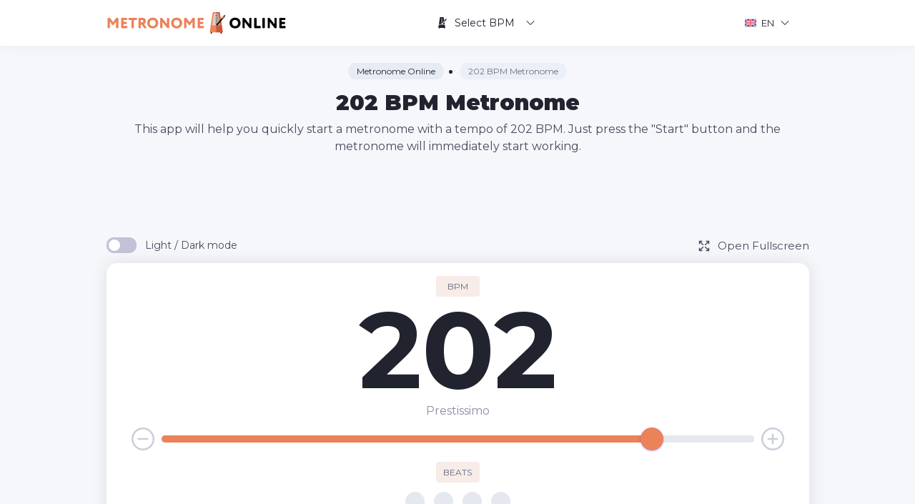

--- FILE ---
content_type: text/html; charset=UTF-8
request_url: https://metronome-online.com/202-bpm
body_size: 8933
content:
<!DOCTYPE html>
<html  lang="en" prefix="og: http://ogp.me/ns#">
	<head>
		<meta http-equiv="Content-Type" content="text/html; charset=utf-8">
		<meta http-equiv="X-UA-Compatible" content="IE=edge">

		<meta name="viewport" content="width=device-width, initial-scale=1, maximum-scale=1">

		<meta name="format-detection" content="telephone=no">
		<meta name="SKYPE_TOOLBAR" content ="SKYPE_TOOLBAR_PARSER_COMPATIBLE">

        <title>202 BPM Metronome - Online and Free</title>
        <meta name="description" content="Start 202 BPM metronome in one click! This online metronome is already tuned to a tempo of 202 BPM (beats per minute) and has many useful settings.">
        <meta name="keywords" content="202 BPM, metronome, online, beat, music, rhythm, tempo, sound, tool, timer, minute, second, free">

        <link rel="shortcut icon" href="https://metronome-online.com/assets/images/favicon.png" type="image/png">

		<link rel="preconnect" href="https://fonts.googleapis.com">
		<link rel="preconnect" href="https://fonts.gstatic.com" crossorigin>
		<link href="https://fonts.googleapis.com/css2?family=Montserrat:ital,wght@0,400;0,700;0,900;1,400;1,700&display=swap" rel="stylesheet">

		<link rel="stylesheet" href="/assets/css/ion.rangeSlider.min.css">
		<link rel="stylesheet" href="/assets/css/styles.min.css?v8">

		<link rel="stylesheet" href="/assets/css/response_1199.min.css" media="(max-width: 1199px)">
		<link rel="stylesheet" href="/assets/css/response_1024.min.css" media="(max-width: 1024px)">
		<link rel="stylesheet" href="/assets/css/response_767.min.css" media="(max-width: 767px)">
		<link rel="stylesheet" href="/assets/css/response_479.min.css" media="(max-width: 479px)">


        <meta property="og:title" content="202 BPM Metronome - Online and Free">
        <meta property="og:description" content="Start 202 BPM metronome in one click! This online metronome is already tuned to a tempo of 202 BPM (beats per minute) and has many useful settings.">
        <meta property="og:locale" content="en">
        <meta property="og:type" content="website">
        <meta property="og:url" content="https://metronome-online.com">
        <meta property="og:site_name" content="202 BPM Metronome - Online and Free">
        <meta property="og:width" content="1024">
        <meta property="og:height" content="1024">
        <meta property="og:image" content="https://metronome-online.com/assets/images/metronome-online.png">
        <meta name="twitter:card" content="summary" />
        <meta name="twitter:title" content="202 BPM Metronome - Online and Free" />
        <meta name="twitter:description" content="Start 202 BPM metronome in one click! This online metronome is already tuned to a tempo of 202 BPM (beats per minute) and has many useful settings." />
        <meta name="twitter:image" content="https://metronome-online.com/assets/images/metronome-online.png">

        <meta name="csrf-token" content="kDpLkNQElUvZzCuKFCxU8tU1Zi5AN67rqQUJakGt">
        
        <link rel="apple-touch-icon" sizes="180x180" href="/apple-touch-icon.png">
        <link rel="icon" type="image/png" sizes="32x32" href="/favicon-32x32.png">
        <link rel="icon" type="image/png" sizes="16x16" href="/favicon-16x16.png">
        <link rel="manifest" href="/site.webmanifest">
        <link rel="mask-icon" href="/safari-pinned-tab.svg" color="#eb825a">
        <meta name="msapplication-TileColor" content="#ffffff">
        <meta name="theme-color" content="#ffffff">
        
        <script async src="https://pagead2.googlesyndication.com/pagead/js/adsbygoogle.js?client=ca-pub-1851068468056357"     crossorigin="anonymous"></script>
     
        <script async src="https://www.googletagmanager.com/gtag/js?id=G-4Z6FEHJ5L4"></script>
        <script>
          window.dataLayer = window.dataLayer || [];
          function gtag(){dataLayer.push(arguments);}
          gtag('js', new Date());
        
          gtag('config', 'G-4Z6FEHJ5L4');
        </script>

        <script type="application/ld+json">
{
    "@context": "http://schema.org",
    "@type": "Product",
    "brand": "https://metronome-online.com",
    "name": "202 BPM Metronome - Online and Free",
    "description": "Start 202 BPM metronome in one click! This online metronome is already tuned to a tempo of 202 BPM (beats per minute) and has many useful settings.",
    "category": "Productivity",
    "image": "https://metronome-online.com/assets/images/metronome-online.png",
    "aggregateRating": {
        "@type": "AggregateRating",
        "worstRating": "1",
        "bestRating": "5"
                    ,"ratingValue": "5.0",
        "ratingCount": "1"
                }
    }
</script>
	</head>

    <body>
		<div class="wrap">
			<div class="main">
				<header>
					<div class="cont flex">
						<div class="logo">
							<a href="/">
								<svg width="252" height="30"><use xlink:href="/assets/images/sprite.svg#logo" alt="202 BPM Metronome - Online and Free"></use></svg>
							</a>
						</div>

						<div class="wrap_block flex">
							<nav class="main_menu flex">
								<div class="item">
									<a href="javascript:void(0)" class="sub_link">
										<svg width="14" height="16" class="icon"><use xlink:href="/assets/images/sprite.svg#metronome"></use></svg>
										Select BPM
										<svg width="12" height="12" class="down_arrow"><use xlink:href="/assets/images/sprite.svg#down-arrow"></use></svg>
									</a>

									<div class="dropdown sub_menu">
										<ul>
                                            											<li><a class="links__link" href="/1-bpm">1 BPM</a></li>
                                            											<li><a class="links__link" href="/2-bpm">2 BPM</a></li>
                                            											<li><a class="links__link" href="/3-bpm">3 BPM</a></li>
                                            											<li><a class="links__link" href="/4-bpm">4 BPM</a></li>
                                            											<li><a class="links__link" href="/5-bpm">5 BPM</a></li>
                                            											<li><a class="links__link" href="/6-bpm">6 BPM</a></li>
                                            											<li><a class="links__link" href="/7-bpm">7 BPM</a></li>
                                            											<li><a class="links__link" href="/8-bpm">8 BPM</a></li>
                                            											<li><a class="links__link" href="/9-bpm">9 BPM</a></li>
                                            											<li><a class="links__link" href="/10-bpm">10 BPM</a></li>
                                            											<li><a class="links__link" href="/11-bpm">11 BPM</a></li>
                                            											<li><a class="links__link" href="/12-bpm">12 BPM</a></li>
                                            											<li><a class="links__link" href="/13-bpm">13 BPM</a></li>
                                            											<li><a class="links__link" href="/14-bpm">14 BPM</a></li>
                                            											<li><a class="links__link" href="/15-bpm">15 BPM</a></li>
                                            											<li><a class="links__link" href="/16-bpm">16 BPM</a></li>
                                            											<li><a class="links__link" href="/17-bpm">17 BPM</a></li>
                                            											<li><a class="links__link" href="/18-bpm">18 BPM</a></li>
                                            											<li><a class="links__link" href="/19-bpm">19 BPM</a></li>
                                            											<li><a class="links__link" href="/20-bpm">20 BPM</a></li>
                                            											<li><a class="links__link" href="/21-bpm">21 BPM</a></li>
                                            											<li><a class="links__link" href="/22-bpm">22 BPM</a></li>
                                            											<li><a class="links__link" href="/23-bpm">23 BPM</a></li>
                                            											<li><a class="links__link" href="/24-bpm">24 BPM</a></li>
                                            											<li><a class="links__link" href="/25-bpm">25 BPM</a></li>
                                            											<li><a class="links__link" href="/26-bpm">26 BPM</a></li>
                                            											<li><a class="links__link" href="/27-bpm">27 BPM</a></li>
                                            											<li><a class="links__link" href="/28-bpm">28 BPM</a></li>
                                            											<li><a class="links__link" href="/29-bpm">29 BPM</a></li>
                                            											<li><a class="links__link" href="/30-bpm">30 BPM</a></li>
                                            											<li><a class="links__link" href="/31-bpm">31 BPM</a></li>
                                            											<li><a class="links__link" href="/32-bpm">32 BPM</a></li>
                                            											<li><a class="links__link" href="/33-bpm">33 BPM</a></li>
                                            											<li><a class="links__link" href="/34-bpm">34 BPM</a></li>
                                            											<li><a class="links__link" href="/35-bpm">35 BPM</a></li>
                                            											<li><a class="links__link" href="/36-bpm">36 BPM</a></li>
                                            											<li><a class="links__link" href="/37-bpm">37 BPM</a></li>
                                            											<li><a class="links__link" href="/38-bpm">38 BPM</a></li>
                                            											<li><a class="links__link" href="/39-bpm">39 BPM</a></li>
                                            											<li><a class="links__link" href="/40-bpm">40 BPM</a></li>
                                            											<li><a class="links__link" href="/41-bpm">41 BPM</a></li>
                                            											<li><a class="links__link" href="/42-bpm">42 BPM</a></li>
                                            											<li><a class="links__link" href="/43-bpm">43 BPM</a></li>
                                            											<li><a class="links__link" href="/44-bpm">44 BPM</a></li>
                                            											<li><a class="links__link" href="/45-bpm">45 BPM</a></li>
                                            											<li><a class="links__link" href="/46-bpm">46 BPM</a></li>
                                            											<li><a class="links__link" href="/47-bpm">47 BPM</a></li>
                                            											<li><a class="links__link" href="/48-bpm">48 BPM</a></li>
                                            											<li><a class="links__link" href="/49-bpm">49 BPM</a></li>
                                            											<li><a class="links__link" href="/50-bpm">50 BPM</a></li>
                                            											<li><a class="links__link" href="/51-bpm">51 BPM</a></li>
                                            											<li><a class="links__link" href="/52-bpm">52 BPM</a></li>
                                            											<li><a class="links__link" href="/53-bpm">53 BPM</a></li>
                                            											<li><a class="links__link" href="/54-bpm">54 BPM</a></li>
                                            											<li><a class="links__link" href="/55-bpm">55 BPM</a></li>
                                            											<li><a class="links__link" href="/56-bpm">56 BPM</a></li>
                                            											<li><a class="links__link" href="/57-bpm">57 BPM</a></li>
                                            											<li><a class="links__link" href="/58-bpm">58 BPM</a></li>
                                            											<li><a class="links__link" href="/59-bpm">59 BPM</a></li>
                                            											<li><a class="links__link" href="/60-bpm">60 BPM</a></li>
                                            											<li><a class="links__link" href="/61-bpm">61 BPM</a></li>
                                            											<li><a class="links__link" href="/62-bpm">62 BPM</a></li>
                                            											<li><a class="links__link" href="/63-bpm">63 BPM</a></li>
                                            											<li><a class="links__link" href="/64-bpm">64 BPM</a></li>
                                            											<li><a class="links__link" href="/65-bpm">65 BPM</a></li>
                                            											<li><a class="links__link" href="/66-bpm">66 BPM</a></li>
                                            											<li><a class="links__link" href="/67-bpm">67 BPM</a></li>
                                            											<li><a class="links__link" href="/68-bpm">68 BPM</a></li>
                                            											<li><a class="links__link" href="/69-bpm">69 BPM</a></li>
                                            											<li><a class="links__link" href="/70-bpm">70 BPM</a></li>
                                            											<li><a class="links__link" href="/71-bpm">71 BPM</a></li>
                                            											<li><a class="links__link" href="/72-bpm">72 BPM</a></li>
                                            											<li><a class="links__link" href="/73-bpm">73 BPM</a></li>
                                            											<li><a class="links__link" href="/74-bpm">74 BPM</a></li>
                                            											<li><a class="links__link" href="/75-bpm">75 BPM</a></li>
                                            											<li><a class="links__link" href="/76-bpm">76 BPM</a></li>
                                            											<li><a class="links__link" href="/77-bpm">77 BPM</a></li>
                                            											<li><a class="links__link" href="/78-bpm">78 BPM</a></li>
                                            											<li><a class="links__link" href="/79-bpm">79 BPM</a></li>
                                            											<li><a class="links__link" href="/80-bpm">80 BPM</a></li>
                                            											<li><a class="links__link" href="/81-bpm">81 BPM</a></li>
                                            											<li><a class="links__link" href="/82-bpm">82 BPM</a></li>
                                            											<li><a class="links__link" href="/83-bpm">83 BPM</a></li>
                                            											<li><a class="links__link" href="/84-bpm">84 BPM</a></li>
                                            											<li><a class="links__link" href="/85-bpm">85 BPM</a></li>
                                            											<li><a class="links__link" href="/86-bpm">86 BPM</a></li>
                                            											<li><a class="links__link" href="/87-bpm">87 BPM</a></li>
                                            											<li><a class="links__link" href="/88-bpm">88 BPM</a></li>
                                            											<li><a class="links__link" href="/89-bpm">89 BPM</a></li>
                                            											<li><a class="links__link" href="/90-bpm">90 BPM</a></li>
                                            											<li><a class="links__link" href="/91-bpm">91 BPM</a></li>
                                            											<li><a class="links__link" href="/92-bpm">92 BPM</a></li>
                                            											<li><a class="links__link" href="/93-bpm">93 BPM</a></li>
                                            											<li><a class="links__link" href="/94-bpm">94 BPM</a></li>
                                            											<li><a class="links__link" href="/95-bpm">95 BPM</a></li>
                                            											<li><a class="links__link" href="/96-bpm">96 BPM</a></li>
                                            											<li><a class="links__link" href="/97-bpm">97 BPM</a></li>
                                            											<li><a class="links__link" href="/98-bpm">98 BPM</a></li>
                                            											<li><a class="links__link" href="/99-bpm">99 BPM</a></li>
                                            											<li><a class="links__link" href="/100-bpm">100 BPM</a></li>
                                            											<li><a class="links__link" href="/101-bpm">101 BPM</a></li>
                                            											<li><a class="links__link" href="/102-bpm">102 BPM</a></li>
                                            											<li><a class="links__link" href="/103-bpm">103 BPM</a></li>
                                            											<li><a class="links__link" href="/104-bpm">104 BPM</a></li>
                                            											<li><a class="links__link" href="/105-bpm">105 BPM</a></li>
                                            											<li><a class="links__link" href="/106-bpm">106 BPM</a></li>
                                            											<li><a class="links__link" href="/107-bpm">107 BPM</a></li>
                                            											<li><a class="links__link" href="/108-bpm">108 BPM</a></li>
                                            											<li><a class="links__link" href="/109-bpm">109 BPM</a></li>
                                            											<li><a class="links__link" href="/110-bpm">110 BPM</a></li>
                                            											<li><a class="links__link" href="/111-bpm">111 BPM</a></li>
                                            											<li><a class="links__link" href="/112-bpm">112 BPM</a></li>
                                            											<li><a class="links__link" href="/113-bpm">113 BPM</a></li>
                                            											<li><a class="links__link" href="/114-bpm">114 BPM</a></li>
                                            											<li><a class="links__link" href="/115-bpm">115 BPM</a></li>
                                            											<li><a class="links__link" href="/116-bpm">116 BPM</a></li>
                                            											<li><a class="links__link" href="/117-bpm">117 BPM</a></li>
                                            											<li><a class="links__link" href="/118-bpm">118 BPM</a></li>
                                            											<li><a class="links__link" href="/119-bpm">119 BPM</a></li>
                                            											<li><a class="links__link" href="/120-bpm">120 BPM</a></li>
                                            											<li><a class="links__link" href="/121-bpm">121 BPM</a></li>
                                            											<li><a class="links__link" href="/122-bpm">122 BPM</a></li>
                                            											<li><a class="links__link" href="/123-bpm">123 BPM</a></li>
                                            											<li><a class="links__link" href="/124-bpm">124 BPM</a></li>
                                            											<li><a class="links__link" href="/125-bpm">125 BPM</a></li>
                                            											<li><a class="links__link" href="/126-bpm">126 BPM</a></li>
                                            											<li><a class="links__link" href="/127-bpm">127 BPM</a></li>
                                            											<li><a class="links__link" href="/128-bpm">128 BPM</a></li>
                                            											<li><a class="links__link" href="/129-bpm">129 BPM</a></li>
                                            											<li><a class="links__link" href="/130-bpm">130 BPM</a></li>
                                            											<li><a class="links__link" href="/131-bpm">131 BPM</a></li>
                                            											<li><a class="links__link" href="/132-bpm">132 BPM</a></li>
                                            											<li><a class="links__link" href="/133-bpm">133 BPM</a></li>
                                            											<li><a class="links__link" href="/134-bpm">134 BPM</a></li>
                                            											<li><a class="links__link" href="/135-bpm">135 BPM</a></li>
                                            											<li><a class="links__link" href="/136-bpm">136 BPM</a></li>
                                            											<li><a class="links__link" href="/137-bpm">137 BPM</a></li>
                                            											<li><a class="links__link" href="/138-bpm">138 BPM</a></li>
                                            											<li><a class="links__link" href="/139-bpm">139 BPM</a></li>
                                            											<li><a class="links__link" href="/140-bpm">140 BPM</a></li>
                                            											<li><a class="links__link" href="/141-bpm">141 BPM</a></li>
                                            											<li><a class="links__link" href="/142-bpm">142 BPM</a></li>
                                            											<li><a class="links__link" href="/143-bpm">143 BPM</a></li>
                                            											<li><a class="links__link" href="/144-bpm">144 BPM</a></li>
                                            											<li><a class="links__link" href="/145-bpm">145 BPM</a></li>
                                            											<li><a class="links__link" href="/146-bpm">146 BPM</a></li>
                                            											<li><a class="links__link" href="/147-bpm">147 BPM</a></li>
                                            											<li><a class="links__link" href="/148-bpm">148 BPM</a></li>
                                            											<li><a class="links__link" href="/149-bpm">149 BPM</a></li>
                                            											<li><a class="links__link" href="/150-bpm">150 BPM</a></li>
                                            											<li><a class="links__link" href="/151-bpm">151 BPM</a></li>
                                            											<li><a class="links__link" href="/152-bpm">152 BPM</a></li>
                                            											<li><a class="links__link" href="/153-bpm">153 BPM</a></li>
                                            											<li><a class="links__link" href="/154-bpm">154 BPM</a></li>
                                            											<li><a class="links__link" href="/155-bpm">155 BPM</a></li>
                                            											<li><a class="links__link" href="/156-bpm">156 BPM</a></li>
                                            											<li><a class="links__link" href="/157-bpm">157 BPM</a></li>
                                            											<li><a class="links__link" href="/158-bpm">158 BPM</a></li>
                                            											<li><a class="links__link" href="/159-bpm">159 BPM</a></li>
                                            											<li><a class="links__link" href="/160-bpm">160 BPM</a></li>
                                            											<li><a class="links__link" href="/161-bpm">161 BPM</a></li>
                                            											<li><a class="links__link" href="/162-bpm">162 BPM</a></li>
                                            											<li><a class="links__link" href="/163-bpm">163 BPM</a></li>
                                            											<li><a class="links__link" href="/164-bpm">164 BPM</a></li>
                                            											<li><a class="links__link" href="/165-bpm">165 BPM</a></li>
                                            											<li><a class="links__link" href="/166-bpm">166 BPM</a></li>
                                            											<li><a class="links__link" href="/167-bpm">167 BPM</a></li>
                                            											<li><a class="links__link" href="/168-bpm">168 BPM</a></li>
                                            											<li><a class="links__link" href="/169-bpm">169 BPM</a></li>
                                            											<li><a class="links__link" href="/170-bpm">170 BPM</a></li>
                                            											<li><a class="links__link" href="/171-bpm">171 BPM</a></li>
                                            											<li><a class="links__link" href="/172-bpm">172 BPM</a></li>
                                            											<li><a class="links__link" href="/173-bpm">173 BPM</a></li>
                                            											<li><a class="links__link" href="/174-bpm">174 BPM</a></li>
                                            											<li><a class="links__link" href="/175-bpm">175 BPM</a></li>
                                            											<li><a class="links__link" href="/176-bpm">176 BPM</a></li>
                                            											<li><a class="links__link" href="/177-bpm">177 BPM</a></li>
                                            											<li><a class="links__link" href="/178-bpm">178 BPM</a></li>
                                            											<li><a class="links__link" href="/179-bpm">179 BPM</a></li>
                                            											<li><a class="links__link" href="/180-bpm">180 BPM</a></li>
                                            											<li><a class="links__link" href="/181-bpm">181 BPM</a></li>
                                            											<li><a class="links__link" href="/182-bpm">182 BPM</a></li>
                                            											<li><a class="links__link" href="/183-bpm">183 BPM</a></li>
                                            											<li><a class="links__link" href="/184-bpm">184 BPM</a></li>
                                            											<li><a class="links__link" href="/185-bpm">185 BPM</a></li>
                                            											<li><a class="links__link" href="/186-bpm">186 BPM</a></li>
                                            											<li><a class="links__link" href="/187-bpm">187 BPM</a></li>
                                            											<li><a class="links__link" href="/188-bpm">188 BPM</a></li>
                                            											<li><a class="links__link" href="/189-bpm">189 BPM</a></li>
                                            											<li><a class="links__link" href="/190-bpm">190 BPM</a></li>
                                            											<li><a class="links__link" href="/191-bpm">191 BPM</a></li>
                                            											<li><a class="links__link" href="/192-bpm">192 BPM</a></li>
                                            											<li><a class="links__link" href="/193-bpm">193 BPM</a></li>
                                            											<li><a class="links__link" href="/194-bpm">194 BPM</a></li>
                                            											<li><a class="links__link" href="/195-bpm">195 BPM</a></li>
                                            											<li><a class="links__link" href="/196-bpm">196 BPM</a></li>
                                            											<li><a class="links__link" href="/197-bpm">197 BPM</a></li>
                                            											<li><a class="links__link" href="/198-bpm">198 BPM</a></li>
                                            											<li><a class="links__link" href="/199-bpm">199 BPM</a></li>
                                            											<li><a class="links__link" href="/200-bpm">200 BPM</a></li>
                                            											<li><a class="links__link" href="/201-bpm">201 BPM</a></li>
                                            											<li><a class="links__link" href="/202-bpm">202 BPM</a></li>
                                            											<li><a class="links__link" href="/203-bpm">203 BPM</a></li>
                                            											<li><a class="links__link" href="/204-bpm">204 BPM</a></li>
                                            											<li><a class="links__link" href="/205-bpm">205 BPM</a></li>
                                            											<li><a class="links__link" href="/206-bpm">206 BPM</a></li>
                                            											<li><a class="links__link" href="/207-bpm">207 BPM</a></li>
                                            											<li><a class="links__link" href="/208-bpm">208 BPM</a></li>
                                            											<li><a class="links__link" href="/209-bpm">209 BPM</a></li>
                                            											<li><a class="links__link" href="/210-bpm">210 BPM</a></li>
                                            											<li><a class="links__link" href="/211-bpm">211 BPM</a></li>
                                            											<li><a class="links__link" href="/212-bpm">212 BPM</a></li>
                                            											<li><a class="links__link" href="/213-bpm">213 BPM</a></li>
                                            											<li><a class="links__link" href="/214-bpm">214 BPM</a></li>
                                            											<li><a class="links__link" href="/215-bpm">215 BPM</a></li>
                                            											<li><a class="links__link" href="/216-bpm">216 BPM</a></li>
                                            											<li><a class="links__link" href="/217-bpm">217 BPM</a></li>
                                            											<li><a class="links__link" href="/218-bpm">218 BPM</a></li>
                                            											<li><a class="links__link" href="/219-bpm">219 BPM</a></li>
                                            											<li><a class="links__link" href="/220-bpm">220 BPM</a></li>
                                            											<li><a class="links__link" href="/221-bpm">221 BPM</a></li>
                                            											<li><a class="links__link" href="/222-bpm">222 BPM</a></li>
                                            											<li><a class="links__link" href="/223-bpm">223 BPM</a></li>
                                            											<li><a class="links__link" href="/224-bpm">224 BPM</a></li>
                                            											<li><a class="links__link" href="/225-bpm">225 BPM</a></li>
                                            											<li><a class="links__link" href="/226-bpm">226 BPM</a></li>
                                            											<li><a class="links__link" href="/227-bpm">227 BPM</a></li>
                                            											<li><a class="links__link" href="/228-bpm">228 BPM</a></li>
                                            											<li><a class="links__link" href="/229-bpm">229 BPM</a></li>
                                            											<li><a class="links__link" href="/230-bpm">230 BPM</a></li>
                                            											<li><a class="links__link" href="/231-bpm">231 BPM</a></li>
                                            											<li><a class="links__link" href="/232-bpm">232 BPM</a></li>
                                            											<li><a class="links__link" href="/233-bpm">233 BPM</a></li>
                                            											<li><a class="links__link" href="/234-bpm">234 BPM</a></li>
                                            											<li><a class="links__link" href="/235-bpm">235 BPM</a></li>
                                            											<li><a class="links__link" href="/236-bpm">236 BPM</a></li>
                                            											<li><a class="links__link" href="/237-bpm">237 BPM</a></li>
                                            											<li><a class="links__link" href="/238-bpm">238 BPM</a></li>
                                            											<li><a class="links__link" href="/239-bpm">239 BPM</a></li>
                                            											<li><a class="links__link" href="/240-bpm">240 BPM</a></li>
                                            										</ul>
									</div>
								</div>
							</nav>

							<div class="lang">
								<div class="block flex">
									<svg width="16" height="16" class="icon">
										<use xlink:href="/assets/images/sprite.svg#en"></use>
									</svg>
									<span>EN</span>
									<svg width="12" height="12" class="down_arrow"><use xlink:href="/assets/images/sprite.svg#down-arrow"></use></svg>
								</div>

								<div class="dropdown">
									<ul>
                                                                                    <li class=" is-active ">
                                                <a href="/202-bpm" class="flex">
                                                    <svg width="16" height="16" class="icon">
                                                        <use xlink:href="/assets/images/sprite.svg#en"></use>
                                                    </svg>
                                                    <span>English</span>
                                                </a>
                                            </li>
                                                                                    <li class="">
                                                <a href="/es/202-bpm" class="flex">
                                                    <svg width="16" height="16" class="icon">
                                                        <use xlink:href="/assets/images/sprite.svg#es"></use>
                                                    </svg>
                                                    <span>Español</span>
                                                </a>
                                            </li>
                                                                                    <li class="">
                                                <a href="/fr/202-bpm" class="flex">
                                                    <svg width="16" height="16" class="icon">
                                                        <use xlink:href="/assets/images/sprite.svg#fr"></use>
                                                    </svg>
                                                    <span>Français</span>
                                                </a>
                                            </li>
                                                                                    <li class="">
                                                <a href="/de/202-bpm" class="flex">
                                                    <svg width="16" height="16" class="icon">
                                                        <use xlink:href="/assets/images/sprite.svg#de"></use>
                                                    </svg>
                                                    <span>Deutsch</span>
                                                </a>
                                            </li>
                                                                                    <li class="">
                                                <a href="/pt/202-bpm" class="flex">
                                                    <svg width="16" height="16" class="icon">
                                                        <use xlink:href="/assets/images/sprite.svg#pt"></use>
                                                    </svg>
                                                    <span>Português</span>
                                                </a>
                                            </li>
                                                                                    <li class="">
                                                <a href="/it/202-bpm" class="flex">
                                                    <svg width="16" height="16" class="icon">
                                                        <use xlink:href="/assets/images/sprite.svg#it"></use>
                                                    </svg>
                                                    <span>Italiano</span>
                                                </a>
                                            </li>
                                                                                    <li class="">
                                                <a href="/pl/202-bpm" class="flex">
                                                    <svg width="16" height="16" class="icon">
                                                        <use xlink:href="/assets/images/sprite.svg#pl"></use>
                                                    </svg>
                                                    <span>Polski</span>
                                                </a>
                                            </li>
                                                                                    <li class="">
                                                <a href="/ru/202-bpm" class="flex">
                                                    <svg width="16" height="16" class="icon">
                                                        <use xlink:href="/assets/images/sprite.svg#ru"></use>
                                                    </svg>
                                                    <span>Русский</span>
                                                </a>
                                            </li>
                                                                                    <li class="">
                                                <a href="/ja/202-bpm" class="flex">
                                                    <svg width="16" height="16" class="icon">
                                                        <use xlink:href="/assets/images/sprite.svg#ja"></use>
                                                    </svg>
                                                    <span>日本語</span>
                                                </a>
                                            </li>
                                                                                    <li class="">
                                                <a href="/zh/202-bpm" class="flex">
                                                    <svg width="16" height="16" class="icon">
                                                        <use xlink:href="/assets/images/sprite.svg#zh"></use>
                                                    </svg>
                                                    <span>简体中文</span>
                                                </a>
                                            </li>
                                        									</ul>
								</div>
							</div>
						</div>

						<button type="button" class="mob_menu_link">
							<span></span>
							<span></span>
							<span></span>
						</button>
					</div>
				</header>

                
<script type="application/ld+json">
{
    "@context": "https://schema.org",
    "@graph": [
        {
            "@type": "Organization",
            "@id": "https://metronome-online.com/#organization",
            "name": "Metronome Online",
            "url": "https://metronome-online.com/",
            "sameAs": []
        },
        {
            "@type": "WebSite",
            "@id": "https://metronome-online.com/#website",
            "url": "https://metronome-online.com/",
            "name": "Metronome Online",
            "publisher": {
                "@id": "https://metronome-online.com/#organization"
            }
        },
        {
            "@type": "WebPage",
            "@id": "https://metronome-online.com/202-bpm#webpage",
            "url": "https://metronome-online.com/202-bpm",
            "inLanguage": "en",
            "name": "202 BPM Metronome",
            "isPartOf": {
                "@id": "https://metronome-online.com/202-bpm#website"
            },
            "image": {
                "@type": "ImageObject",
                "@id": "https://metronome-online.com/202-bpm#primaryimage",
                "url": "https://metronome-online.com/assets/images/metronome-online.png",
                "width": 1024,
                "height": 1024
            },
            "primaryImageOfPage": {
                "@id": "https://metronome-online.com/202-bpm#primaryimage"
            },
            "datePublished": "2021-04-12T19:42:27-12:00",
            "description": "This app will help you quickly start a metronome with a tempo of 202 BPM. Just press the &quot;Start&quot; button and the metronome will immediately start working."
        }
    ]
}
</script>
<script type="application/ld+json">
{
    "@context": "http://schema.org",
    "@type": "HowTo",
    "name": "How to use 202 BPM Metronome?",
    "url": "https://metronome-online.com/202-bpm",
    "inLanguage": "https://metronome-online.com/202-bpm",
    "image": {
        "@type": "ImageObject",
        "url": "https://metronome-online.com/assets/images/metronome-online.png"
    },
    "step": [
        {
            "@type": "HowToStep",
            "position": 1,
            "name": "Click the &quot;Start&quot; button",
            "text": "To start a 202 BPM metronome, simply press the &quot;Start&quot; button. If you need to change the number of bits per minute, then simply drag the sliders in the bpm bar to the required number of bpm."
        },
        {
            "@type": "HowToStep",
            "position": 2,
            "name": "Use the metronome settings",
            "text": "Customize this 202 BPM metronome with ease, for example you can change the number of beats or toggle subdivisions, as well as set the timer for the metronome."
        }
    ]
}
</script>


    <section class="headline">
        <div class="cont">
        <ul class="breadcrumbs" itemscope itemtype="http://schema.org/BreadcrumbList">
            <li class="breadcrumbs__li" itemprop="itemListElement" itemscope itemtype="http://schema.org/ListItem">
                <a itemprop="item" class="breadcrumbs__link" href="/"><span itemprop="name">Metronome Online</span></a>
                <meta itemprop="position" content="1" />
            </li>
            <li class="breadcrumbs__li" itemprop="itemListElement" itemscope itemtype="http://schema.org/ListItem">
                <a itemprop="item" class="breadcrumbs__span" href="https://metronome-online.com/202-bpm"><span itemprop="name">202 BPM Metronome</span></a>
                <meta itemprop="position" content="2" />
            </li>
        </ul>
        
            <h1 class="page_title center">202 BPM Metronome</h1>
            <h2 class="desc">This app will help you quickly start a metronome with a tempo of 202 BPM. Just press the &quot;Start&quot; button and the metronome will immediately start working.</h2>
             <script async src="https://pagead2.googlesyndication.com/pagead/js/adsbygoogle.js?client=ca-pub-1851068468056357"
     crossorigin="anonymous"></script>
<!-- metronome-online.com - 728x90 -->
<ins class="adsbygoogle"
     style="display:inline-block;width:728px;height:90px"
     data-ad-client="ca-pub-1851068468056357"
     data-ad-slot="9303624774"></ins>
<script>
     (adsbygoogle = window.adsbygoogle || []).push({});
</script>        </div>
    </section>

    <section class="metronome">
    <div class="cont">
        <div class="block">
            <div class="modes flex">
                <div class="theme_mode">
                    <label class="label_check">
                        <input type="checkbox" name="theme_mode" autocomplete="off">

                        <span class="check_text">Light / Dark mode</span>
                    </label>
                </div>

                <div class="fullscreen">
                    <button type="button" class="flex">
                            <span class="icon">
                                <svg width="16" height="16"><use xlink:href="/assets/images/sprite.svg#fullscreen"></use></svg>
                            </span>

                        <span class="open">Open Fullscreen</span><span class="close">Close Fullscreen</span>
                    </button>
                </div>
            </div>

            <div class="box">
                <div class="bpm">
                    <div class="name"><span>BPM</span></div>

                    <div class="val">202</div>

                    <div class="desc"></div>
                </div>

                <div class="bar flex">
                    <button type="button" class="minus"><svg width="32" height="32"><use xlink:href="/assets/images/sprite.svg#minus"></use></svg></button>

                    <div class="wrap_range">
                        <input data-range="range-slider" type="text" data-min="1" data-max="240" name="price_range" value="202" data-postfix="" data-step="1" style="opacity: 0; visibility: hidden;" autocomplete="off" />
                    </div>

                    <button type="button" class="plus"><svg width="32" height="32"><use xlink:href="/assets/images/sprite.svg#plus"></use></svg></button>
                </div>

                <div class="beat">
                    <div class="name"><span>BEATS</span></div>

                    <div class="beats flex">
                    </div>
                </div>

                <div class="buttons flex">
                    <button type="button" class="start flex">
                            <span class="icon">
                                <svg width="16" height="16" class="ic_start"><use xlink:href="/assets/images/sprite.svg#start"></use></svg>
                                <svg width="16" height="16" class="ic_stop"><use xlink:href="/assets/images/sprite.svg#stop"></use></svg>
                            </span>

                        <span class="text_play">Start</span>
                        <span class="text_stop">Stop</span>
                    </button>

                    <button id="btn-tap" class="tap flex">
                        <svg width="20" height="20" class="icon"><use xlink:href="/assets/images/sprite.svg#tap"></use></svg>
                        Tap BPM
                    </button>
                </div>

                <div class="settings">
                    <div class="line flex">
                        <div class="line_name">Beats</div>

                        <div class="amount">
                            <div class="val flex">
                                <button type="button" class="minus"><svg width="22" height="22"><use xlink:href="/assets/images/sprite.svg#minus"></use></svg></button>

                                <input type="text" id="beatsCount" name="beatsCount" value="4" data-minimum="1" data-maximum="12" data-step="1" class="input beatsCount" maxlength="2" autocomplete="off" disabled/>

                                <button type="button" class="plus"><svg width="22" height="22"><use xlink:href="/assets/images/sprite.svg#plus"></use></svg></button>
                            </div>
                        </div>
                    </div>

                    <div class="line">
                        <div class="checkbox">
                            <label class="label_check">
                                <input type="checkbox" id="stress_first_beat" name="stress_first_beat" autocomplete="off" >

                                <span class="check_text">Stress first beat</span>
                            </label>
                        </div>
                    </div>

                    <div class="line flex">
                        <div class="checkbox">
                            <label class="label_check">
                                <input id="timer" type="checkbox" name="timer" autocomplete="off" >

                                <span class="check_text">Timer</span>
                            </label>
                        </div>

                        <div class="box_input">
                            <input type="text" id="minutes" class="minutes" maxlength="2" value="1" autocomplete="off">
                            <span class="step">:</span>
                            <input type="text" id="seconds" class="seconds" maxlength="2" value="00" autocomplete="off">
                        </div>
                    </div>

                    <div class="line flex">
                        <div class="checkbox">
                            <label class="label_check">
                                <span class="check_text">Subdivisions</span>
                            </label>
                        </div>

                        <div class="">
                            <div class="controls flex">
                                <input type="radio" id="subdivision-1" name="subdivisions" value="1" class="hidden js-subdivisions-change" data-pattern="1" autocomplete="off"  checked >
                                <label for="subdivision-1"><img src="/assets/images/metronome/sub1.webp"></label>
                                <input type="radio" id="subdivision-2" name="subdivisions" value="2" class="hidden js-subdivisions-change" data-pattern="1-1" autocomplete="off" >
                                <label for="subdivision-2"><img src="/assets/images/metronome/sub2.webp"></label>
                                <input type="radio" id="subdivision-3" name="subdivisions" value="3" class="hidden js-subdivisions-change" data-pattern="1-1-1" autocomplete="off" >
                                <label for="subdivision-3"><img src="/assets/images/metronome/sub3.webp"></label>
                                <input type="radio" id="subdivision-4" name="subdivisions" value="4" class="hidden js-subdivisions-change" data-pattern="1-1-1-1" autocomplete="off" >
                                <label for="subdivision-4"><img src="/assets/images/metronome/sub4.webp"></label>
                                <input type="radio" id="subdivision-5" name="subdivisions" value="5" class="hidden js-subdivisions-change" data-pattern="1-0-0-1" autocomplete="off" >
                                <label for="subdivision-5"><img src="/assets/images/metronome/sub5.webp"></label>
                                <input type="radio" id="subdivision-6" name="subdivisions" value="6" class="hidden js-subdivisions-change" data-pattern="1-1-0-0" autocomplete="off" >
                                <label for="subdivision-6"><img src="/assets/images/metronome/sub6.webp"></label>
                                <input type="radio" id="subdivision-7" name="subdivisions" value="7" class="hidden js-subdivisions-change" data-pattern="1-0-1-0-1-1" autocomplete="off" >
                                <label for="subdivision-7"><img src="/assets/images/metronome/sub7.webp"></label>
                                <input type="radio" id="subdivision-8" name="subdivisions" value="8" class="hidden js-subdivisions-change" data-pattern="1-1-1-0-1-0" autocomplete="off" >
                                <label for="subdivision-8"><img src="/assets/images/metronome/sub8.webp"></label>
                                <input type="radio" id="subdivision-9" name="subdivisions" value="9" class="hidden js-subdivisions-change" data-pattern="1-0-1-1-1-0" autocomplete="off" >
                                <label for="subdivision-9"><img src="/assets/images/metronome/sub9.webp"></label>
                                <input type="radio" id="subdivision-10" name="subdivisions" value="10" class="hidden js-subdivisions-change" data-pattern="1-0-0-1-1-1" autocomplete="off" >
                                <label for="subdivision-10"><img src="/assets/images/metronome/sub10.webp"></label>
                                <input type="radio" id="subdivision-11" name="subdivisions" value="11" class="hidden js-subdivisions-change" data-pattern="1-1-1-1-0-0" autocomplete="off" >
                                <label for="subdivision-11"><img src="/assets/images/metronome/sub11.webp"></label>
                            </div>
                        </div>
                    </div>
                </div>
            </div>
        </div>
    </div>
</section>

<script>
    window.bpmTitles = {"20":"Larghissimo","40":"Grave","45":"Lento","50":"Largo","60":"Adagio","70":"Adagietto","85":"Andante","97":"Moderato","109":"Allegretto","132":"Allegro","140":"Vivace","177":"Presto","240":"Prestissimo"};
    window.withoutCacheBpm = true;
</script>
    <div class="cont">
<script async src="https://pagead2.googlesyndication.com/pagead/js/adsbygoogle.js?client=ca-pub-1851068468056357"
     crossorigin="anonymous"></script>
<!-- metronome-online.com - adapt -->
<ins class="adsbygoogle"
     style="display:block"
     data-ad-client="ca-pub-1851068468056357"
     data-ad-slot="6509940479"
     data-ad-format="auto"
     data-full-width-responsive="true"></ins>
<script>
     (adsbygoogle = window.adsbygoogle || []).push({});
</script>
</div>
    <section class="how_to">
        <div class="cont">
            <h2 class="main_title center">How to use 202 BPM Metronome?</h2>

            <div class="text_block">
                <ol>
                    <li>
                        <h3>Click the &quot;Start&quot; button</h3>
                        <p>To start a 202 BPM metronome, simply press the &quot;Start&quot; button. If you need to change the number of bits per minute, then simply drag the sliders in the bpm bar to the required number of bpm.</p>
                    </li>

                    <li>
                        <h3>Use the metronome settings</h3>
                        <p>Customize this 202 BPM metronome with ease, for example you can change the number of beats or toggle subdivisions, as well as set the timer for the metronome.</p>
                    </li>
                </ol>
            </div>
        </div>
    </section>

    <div class="cont">
<script async src="https://pagead2.googlesyndication.com/pagead/js/adsbygoogle.js?client=ca-pub-1851068468056357"
     crossorigin="anonymous"></script>
<!-- metronome-online.com - adapt -->
<ins class="adsbygoogle"
     style="display:block"
     data-ad-client="ca-pub-1851068468056357"
     data-ad-slot="6509940479"
     data-ad-format="auto"
     data-full-width-responsive="true"></ins>
<script>
     (adsbygoogle = window.adsbygoogle || []).push({});
</script>
</div>
    <section class="bpm_buttons">
        <div class="cont">
            <h2 class="main_title center">Metronome BPMs</h2>

            <div class="grid hide flex">
                                    <a href="/1-bpm" class="item" ><b>1</b> BPM</a>
                                    <a href="/2-bpm" class="item" ><b>2</b> BPM</a>
                                    <a href="/3-bpm" class="item" ><b>3</b> BPM</a>
                                    <a href="/4-bpm" class="item" ><b>4</b> BPM</a>
                                    <a href="/5-bpm" class="item" ><b>5</b> BPM</a>
                                    <a href="/6-bpm" class="item" ><b>6</b> BPM</a>
                                    <a href="/7-bpm" class="item" ><b>7</b> BPM</a>
                                    <a href="/8-bpm" class="item" ><b>8</b> BPM</a>
                                    <a href="/9-bpm" class="item" ><b>9</b> BPM</a>
                                    <a href="/10-bpm" class="item" ><b>10</b> BPM</a>
                                    <a href="/11-bpm" class="item" ><b>11</b> BPM</a>
                                    <a href="/12-bpm" class="item" ><b>12</b> BPM</a>
                                    <a href="/13-bpm" class="item" ><b>13</b> BPM</a>
                                    <a href="/14-bpm" class="item" ><b>14</b> BPM</a>
                                    <a href="/15-bpm" class="item" ><b>15</b> BPM</a>
                                    <a href="/16-bpm" class="item" ><b>16</b> BPM</a>
                                    <a href="/17-bpm" class="item" ><b>17</b> BPM</a>
                                    <a href="/18-bpm" class="item" ><b>18</b> BPM</a>
                                    <a href="/19-bpm" class="item" ><b>19</b> BPM</a>
                                    <a href="/20-bpm" class="item" ><b>20</b> BPM</a>
                                    <a href="/21-bpm" class="item" ><b>21</b> BPM</a>
                                    <a href="/22-bpm" class="item" ><b>22</b> BPM</a>
                                    <a href="/23-bpm" class="item" ><b>23</b> BPM</a>
                                    <a href="/24-bpm" class="item" ><b>24</b> BPM</a>
                                    <a href="/25-bpm" class="item" ><b>25</b> BPM</a>
                                    <a href="/26-bpm" class="item" ><b>26</b> BPM</a>
                                    <a href="/27-bpm" class="item" ><b>27</b> BPM</a>
                                    <a href="/28-bpm" class="item" ><b>28</b> BPM</a>
                                    <a href="/29-bpm" class="item" ><b>29</b> BPM</a>
                                    <a href="/30-bpm" class="item" ><b>30</b> BPM</a>
                                    <a href="/31-bpm" class="item" ><b>31</b> BPM</a>
                                    <a href="/32-bpm" class="item" ><b>32</b> BPM</a>
                                    <a href="/33-bpm" class="item"  style="display: none" ><b>33</b> BPM</a>
                                    <a href="/34-bpm" class="item"  style="display: none" ><b>34</b> BPM</a>
                                    <a href="/35-bpm" class="item"  style="display: none" ><b>35</b> BPM</a>
                                    <a href="/36-bpm" class="item"  style="display: none" ><b>36</b> BPM</a>
                                    <a href="/37-bpm" class="item"  style="display: none" ><b>37</b> BPM</a>
                                    <a href="/38-bpm" class="item"  style="display: none" ><b>38</b> BPM</a>
                                    <a href="/39-bpm" class="item"  style="display: none" ><b>39</b> BPM</a>
                                    <a href="/40-bpm" class="item"  style="display: none" ><b>40</b> BPM</a>
                                    <a href="/41-bpm" class="item"  style="display: none" ><b>41</b> BPM</a>
                                    <a href="/42-bpm" class="item"  style="display: none" ><b>42</b> BPM</a>
                                    <a href="/43-bpm" class="item"  style="display: none" ><b>43</b> BPM</a>
                                    <a href="/44-bpm" class="item"  style="display: none" ><b>44</b> BPM</a>
                                    <a href="/45-bpm" class="item"  style="display: none" ><b>45</b> BPM</a>
                                    <a href="/46-bpm" class="item"  style="display: none" ><b>46</b> BPM</a>
                                    <a href="/47-bpm" class="item"  style="display: none" ><b>47</b> BPM</a>
                                    <a href="/48-bpm" class="item"  style="display: none" ><b>48</b> BPM</a>
                                    <a href="/49-bpm" class="item"  style="display: none" ><b>49</b> BPM</a>
                                    <a href="/50-bpm" class="item"  style="display: none" ><b>50</b> BPM</a>
                                    <a href="/51-bpm" class="item"  style="display: none" ><b>51</b> BPM</a>
                                    <a href="/52-bpm" class="item"  style="display: none" ><b>52</b> BPM</a>
                                    <a href="/53-bpm" class="item"  style="display: none" ><b>53</b> BPM</a>
                                    <a href="/54-bpm" class="item"  style="display: none" ><b>54</b> BPM</a>
                                    <a href="/55-bpm" class="item"  style="display: none" ><b>55</b> BPM</a>
                                    <a href="/56-bpm" class="item"  style="display: none" ><b>56</b> BPM</a>
                                    <a href="/57-bpm" class="item"  style="display: none" ><b>57</b> BPM</a>
                                    <a href="/58-bpm" class="item"  style="display: none" ><b>58</b> BPM</a>
                                    <a href="/59-bpm" class="item"  style="display: none" ><b>59</b> BPM</a>
                                    <a href="/60-bpm" class="item"  style="display: none" ><b>60</b> BPM</a>
                                    <a href="/61-bpm" class="item"  style="display: none" ><b>61</b> BPM</a>
                                    <a href="/62-bpm" class="item"  style="display: none" ><b>62</b> BPM</a>
                                    <a href="/63-bpm" class="item"  style="display: none" ><b>63</b> BPM</a>
                                    <a href="/64-bpm" class="item"  style="display: none" ><b>64</b> BPM</a>
                                    <a href="/65-bpm" class="item"  style="display: none" ><b>65</b> BPM</a>
                                    <a href="/66-bpm" class="item"  style="display: none" ><b>66</b> BPM</a>
                                    <a href="/67-bpm" class="item"  style="display: none" ><b>67</b> BPM</a>
                                    <a href="/68-bpm" class="item"  style="display: none" ><b>68</b> BPM</a>
                                    <a href="/69-bpm" class="item"  style="display: none" ><b>69</b> BPM</a>
                                    <a href="/70-bpm" class="item"  style="display: none" ><b>70</b> BPM</a>
                                    <a href="/71-bpm" class="item"  style="display: none" ><b>71</b> BPM</a>
                                    <a href="/72-bpm" class="item"  style="display: none" ><b>72</b> BPM</a>
                                    <a href="/73-bpm" class="item"  style="display: none" ><b>73</b> BPM</a>
                                    <a href="/74-bpm" class="item"  style="display: none" ><b>74</b> BPM</a>
                                    <a href="/75-bpm" class="item"  style="display: none" ><b>75</b> BPM</a>
                                    <a href="/76-bpm" class="item"  style="display: none" ><b>76</b> BPM</a>
                                    <a href="/77-bpm" class="item"  style="display: none" ><b>77</b> BPM</a>
                                    <a href="/78-bpm" class="item"  style="display: none" ><b>78</b> BPM</a>
                                    <a href="/79-bpm" class="item"  style="display: none" ><b>79</b> BPM</a>
                                    <a href="/80-bpm" class="item"  style="display: none" ><b>80</b> BPM</a>
                                    <a href="/81-bpm" class="item"  style="display: none" ><b>81</b> BPM</a>
                                    <a href="/82-bpm" class="item"  style="display: none" ><b>82</b> BPM</a>
                                    <a href="/83-bpm" class="item"  style="display: none" ><b>83</b> BPM</a>
                                    <a href="/84-bpm" class="item"  style="display: none" ><b>84</b> BPM</a>
                                    <a href="/85-bpm" class="item"  style="display: none" ><b>85</b> BPM</a>
                                    <a href="/86-bpm" class="item"  style="display: none" ><b>86</b> BPM</a>
                                    <a href="/87-bpm" class="item"  style="display: none" ><b>87</b> BPM</a>
                                    <a href="/88-bpm" class="item"  style="display: none" ><b>88</b> BPM</a>
                                    <a href="/89-bpm" class="item"  style="display: none" ><b>89</b> BPM</a>
                                    <a href="/90-bpm" class="item"  style="display: none" ><b>90</b> BPM</a>
                                    <a href="/91-bpm" class="item"  style="display: none" ><b>91</b> BPM</a>
                                    <a href="/92-bpm" class="item"  style="display: none" ><b>92</b> BPM</a>
                                    <a href="/93-bpm" class="item"  style="display: none" ><b>93</b> BPM</a>
                                    <a href="/94-bpm" class="item"  style="display: none" ><b>94</b> BPM</a>
                                    <a href="/95-bpm" class="item"  style="display: none" ><b>95</b> BPM</a>
                                    <a href="/96-bpm" class="item"  style="display: none" ><b>96</b> BPM</a>
                                    <a href="/97-bpm" class="item"  style="display: none" ><b>97</b> BPM</a>
                                    <a href="/98-bpm" class="item"  style="display: none" ><b>98</b> BPM</a>
                                    <a href="/99-bpm" class="item"  style="display: none" ><b>99</b> BPM</a>
                                    <a href="/100-bpm" class="item"  style="display: none" ><b>100</b> BPM</a>
                                    <a href="/101-bpm" class="item"  style="display: none" ><b>101</b> BPM</a>
                                    <a href="/102-bpm" class="item"  style="display: none" ><b>102</b> BPM</a>
                                    <a href="/103-bpm" class="item"  style="display: none" ><b>103</b> BPM</a>
                                    <a href="/104-bpm" class="item"  style="display: none" ><b>104</b> BPM</a>
                                    <a href="/105-bpm" class="item"  style="display: none" ><b>105</b> BPM</a>
                                    <a href="/106-bpm" class="item"  style="display: none" ><b>106</b> BPM</a>
                                    <a href="/107-bpm" class="item"  style="display: none" ><b>107</b> BPM</a>
                                    <a href="/108-bpm" class="item"  style="display: none" ><b>108</b> BPM</a>
                                    <a href="/109-bpm" class="item"  style="display: none" ><b>109</b> BPM</a>
                                    <a href="/110-bpm" class="item"  style="display: none" ><b>110</b> BPM</a>
                                    <a href="/111-bpm" class="item"  style="display: none" ><b>111</b> BPM</a>
                                    <a href="/112-bpm" class="item"  style="display: none" ><b>112</b> BPM</a>
                                    <a href="/113-bpm" class="item"  style="display: none" ><b>113</b> BPM</a>
                                    <a href="/114-bpm" class="item"  style="display: none" ><b>114</b> BPM</a>
                                    <a href="/115-bpm" class="item"  style="display: none" ><b>115</b> BPM</a>
                                    <a href="/116-bpm" class="item"  style="display: none" ><b>116</b> BPM</a>
                                    <a href="/117-bpm" class="item"  style="display: none" ><b>117</b> BPM</a>
                                    <a href="/118-bpm" class="item"  style="display: none" ><b>118</b> BPM</a>
                                    <a href="/119-bpm" class="item"  style="display: none" ><b>119</b> BPM</a>
                                    <a href="/120-bpm" class="item"  style="display: none" ><b>120</b> BPM</a>
                                    <a href="/121-bpm" class="item"  style="display: none" ><b>121</b> BPM</a>
                                    <a href="/122-bpm" class="item"  style="display: none" ><b>122</b> BPM</a>
                                    <a href="/123-bpm" class="item"  style="display: none" ><b>123</b> BPM</a>
                                    <a href="/124-bpm" class="item"  style="display: none" ><b>124</b> BPM</a>
                                    <a href="/125-bpm" class="item"  style="display: none" ><b>125</b> BPM</a>
                                    <a href="/126-bpm" class="item"  style="display: none" ><b>126</b> BPM</a>
                                    <a href="/127-bpm" class="item"  style="display: none" ><b>127</b> BPM</a>
                                    <a href="/128-bpm" class="item"  style="display: none" ><b>128</b> BPM</a>
                                    <a href="/129-bpm" class="item"  style="display: none" ><b>129</b> BPM</a>
                                    <a href="/130-bpm" class="item"  style="display: none" ><b>130</b> BPM</a>
                                    <a href="/131-bpm" class="item"  style="display: none" ><b>131</b> BPM</a>
                                    <a href="/132-bpm" class="item"  style="display: none" ><b>132</b> BPM</a>
                                    <a href="/133-bpm" class="item"  style="display: none" ><b>133</b> BPM</a>
                                    <a href="/134-bpm" class="item"  style="display: none" ><b>134</b> BPM</a>
                                    <a href="/135-bpm" class="item"  style="display: none" ><b>135</b> BPM</a>
                                    <a href="/136-bpm" class="item"  style="display: none" ><b>136</b> BPM</a>
                                    <a href="/137-bpm" class="item"  style="display: none" ><b>137</b> BPM</a>
                                    <a href="/138-bpm" class="item"  style="display: none" ><b>138</b> BPM</a>
                                    <a href="/139-bpm" class="item"  style="display: none" ><b>139</b> BPM</a>
                                    <a href="/140-bpm" class="item"  style="display: none" ><b>140</b> BPM</a>
                                    <a href="/141-bpm" class="item"  style="display: none" ><b>141</b> BPM</a>
                                    <a href="/142-bpm" class="item"  style="display: none" ><b>142</b> BPM</a>
                                    <a href="/143-bpm" class="item"  style="display: none" ><b>143</b> BPM</a>
                                    <a href="/144-bpm" class="item"  style="display: none" ><b>144</b> BPM</a>
                                    <a href="/145-bpm" class="item"  style="display: none" ><b>145</b> BPM</a>
                                    <a href="/146-bpm" class="item"  style="display: none" ><b>146</b> BPM</a>
                                    <a href="/147-bpm" class="item"  style="display: none" ><b>147</b> BPM</a>
                                    <a href="/148-bpm" class="item"  style="display: none" ><b>148</b> BPM</a>
                                    <a href="/149-bpm" class="item"  style="display: none" ><b>149</b> BPM</a>
                                    <a href="/150-bpm" class="item"  style="display: none" ><b>150</b> BPM</a>
                                    <a href="/151-bpm" class="item"  style="display: none" ><b>151</b> BPM</a>
                                    <a href="/152-bpm" class="item"  style="display: none" ><b>152</b> BPM</a>
                                    <a href="/153-bpm" class="item"  style="display: none" ><b>153</b> BPM</a>
                                    <a href="/154-bpm" class="item"  style="display: none" ><b>154</b> BPM</a>
                                    <a href="/155-bpm" class="item"  style="display: none" ><b>155</b> BPM</a>
                                    <a href="/156-bpm" class="item"  style="display: none" ><b>156</b> BPM</a>
                                    <a href="/157-bpm" class="item"  style="display: none" ><b>157</b> BPM</a>
                                    <a href="/158-bpm" class="item"  style="display: none" ><b>158</b> BPM</a>
                                    <a href="/159-bpm" class="item"  style="display: none" ><b>159</b> BPM</a>
                                    <a href="/160-bpm" class="item"  style="display: none" ><b>160</b> BPM</a>
                                    <a href="/161-bpm" class="item"  style="display: none" ><b>161</b> BPM</a>
                                    <a href="/162-bpm" class="item"  style="display: none" ><b>162</b> BPM</a>
                                    <a href="/163-bpm" class="item"  style="display: none" ><b>163</b> BPM</a>
                                    <a href="/164-bpm" class="item"  style="display: none" ><b>164</b> BPM</a>
                                    <a href="/165-bpm" class="item"  style="display: none" ><b>165</b> BPM</a>
                                    <a href="/166-bpm" class="item"  style="display: none" ><b>166</b> BPM</a>
                                    <a href="/167-bpm" class="item"  style="display: none" ><b>167</b> BPM</a>
                                    <a href="/168-bpm" class="item"  style="display: none" ><b>168</b> BPM</a>
                                    <a href="/169-bpm" class="item"  style="display: none" ><b>169</b> BPM</a>
                                    <a href="/170-bpm" class="item"  style="display: none" ><b>170</b> BPM</a>
                                    <a href="/171-bpm" class="item"  style="display: none" ><b>171</b> BPM</a>
                                    <a href="/172-bpm" class="item"  style="display: none" ><b>172</b> BPM</a>
                                    <a href="/173-bpm" class="item"  style="display: none" ><b>173</b> BPM</a>
                                    <a href="/174-bpm" class="item"  style="display: none" ><b>174</b> BPM</a>
                                    <a href="/175-bpm" class="item"  style="display: none" ><b>175</b> BPM</a>
                                    <a href="/176-bpm" class="item"  style="display: none" ><b>176</b> BPM</a>
                                    <a href="/177-bpm" class="item"  style="display: none" ><b>177</b> BPM</a>
                                    <a href="/178-bpm" class="item"  style="display: none" ><b>178</b> BPM</a>
                                    <a href="/179-bpm" class="item"  style="display: none" ><b>179</b> BPM</a>
                                    <a href="/180-bpm" class="item"  style="display: none" ><b>180</b> BPM</a>
                                    <a href="/181-bpm" class="item"  style="display: none" ><b>181</b> BPM</a>
                                    <a href="/182-bpm" class="item"  style="display: none" ><b>182</b> BPM</a>
                                    <a href="/183-bpm" class="item"  style="display: none" ><b>183</b> BPM</a>
                                    <a href="/184-bpm" class="item"  style="display: none" ><b>184</b> BPM</a>
                                    <a href="/185-bpm" class="item"  style="display: none" ><b>185</b> BPM</a>
                                    <a href="/186-bpm" class="item"  style="display: none" ><b>186</b> BPM</a>
                                    <a href="/187-bpm" class="item"  style="display: none" ><b>187</b> BPM</a>
                                    <a href="/188-bpm" class="item"  style="display: none" ><b>188</b> BPM</a>
                                    <a href="/189-bpm" class="item"  style="display: none" ><b>189</b> BPM</a>
                                    <a href="/190-bpm" class="item"  style="display: none" ><b>190</b> BPM</a>
                                    <a href="/191-bpm" class="item"  style="display: none" ><b>191</b> BPM</a>
                                    <a href="/192-bpm" class="item"  style="display: none" ><b>192</b> BPM</a>
                                    <a href="/193-bpm" class="item"  style="display: none" ><b>193</b> BPM</a>
                                    <a href="/194-bpm" class="item"  style="display: none" ><b>194</b> BPM</a>
                                    <a href="/195-bpm" class="item"  style="display: none" ><b>195</b> BPM</a>
                                    <a href="/196-bpm" class="item"  style="display: none" ><b>196</b> BPM</a>
                                    <a href="/197-bpm" class="item"  style="display: none" ><b>197</b> BPM</a>
                                    <a href="/198-bpm" class="item"  style="display: none" ><b>198</b> BPM</a>
                                    <a href="/199-bpm" class="item"  style="display: none" ><b>199</b> BPM</a>
                                    <a href="/200-bpm" class="item"  style="display: none" ><b>200</b> BPM</a>
                                    <a href="/201-bpm" class="item"  style="display: none" ><b>201</b> BPM</a>
                                    <a href="/202-bpm" class="item"  style="display: none" ><b>202</b> BPM</a>
                                    <a href="/203-bpm" class="item"  style="display: none" ><b>203</b> BPM</a>
                                    <a href="/204-bpm" class="item"  style="display: none" ><b>204</b> BPM</a>
                                    <a href="/205-bpm" class="item"  style="display: none" ><b>205</b> BPM</a>
                                    <a href="/206-bpm" class="item"  style="display: none" ><b>206</b> BPM</a>
                                    <a href="/207-bpm" class="item"  style="display: none" ><b>207</b> BPM</a>
                                    <a href="/208-bpm" class="item"  style="display: none" ><b>208</b> BPM</a>
                                    <a href="/209-bpm" class="item"  style="display: none" ><b>209</b> BPM</a>
                                    <a href="/210-bpm" class="item"  style="display: none" ><b>210</b> BPM</a>
                                    <a href="/211-bpm" class="item"  style="display: none" ><b>211</b> BPM</a>
                                    <a href="/212-bpm" class="item"  style="display: none" ><b>212</b> BPM</a>
                                    <a href="/213-bpm" class="item"  style="display: none" ><b>213</b> BPM</a>
                                    <a href="/214-bpm" class="item"  style="display: none" ><b>214</b> BPM</a>
                                    <a href="/215-bpm" class="item"  style="display: none" ><b>215</b> BPM</a>
                                    <a href="/216-bpm" class="item"  style="display: none" ><b>216</b> BPM</a>
                                    <a href="/217-bpm" class="item"  style="display: none" ><b>217</b> BPM</a>
                                    <a href="/218-bpm" class="item"  style="display: none" ><b>218</b> BPM</a>
                                    <a href="/219-bpm" class="item"  style="display: none" ><b>219</b> BPM</a>
                                    <a href="/220-bpm" class="item"  style="display: none" ><b>220</b> BPM</a>
                                    <a href="/221-bpm" class="item"  style="display: none" ><b>221</b> BPM</a>
                                    <a href="/222-bpm" class="item"  style="display: none" ><b>222</b> BPM</a>
                                    <a href="/223-bpm" class="item"  style="display: none" ><b>223</b> BPM</a>
                                    <a href="/224-bpm" class="item"  style="display: none" ><b>224</b> BPM</a>
                                    <a href="/225-bpm" class="item"  style="display: none" ><b>225</b> BPM</a>
                                    <a href="/226-bpm" class="item"  style="display: none" ><b>226</b> BPM</a>
                                    <a href="/227-bpm" class="item"  style="display: none" ><b>227</b> BPM</a>
                                    <a href="/228-bpm" class="item"  style="display: none" ><b>228</b> BPM</a>
                                    <a href="/229-bpm" class="item"  style="display: none" ><b>229</b> BPM</a>
                                    <a href="/230-bpm" class="item"  style="display: none" ><b>230</b> BPM</a>
                                    <a href="/231-bpm" class="item"  style="display: none" ><b>231</b> BPM</a>
                                    <a href="/232-bpm" class="item"  style="display: none" ><b>232</b> BPM</a>
                                    <a href="/233-bpm" class="item"  style="display: none" ><b>233</b> BPM</a>
                                    <a href="/234-bpm" class="item"  style="display: none" ><b>234</b> BPM</a>
                                    <a href="/235-bpm" class="item"  style="display: none" ><b>235</b> BPM</a>
                                    <a href="/236-bpm" class="item"  style="display: none" ><b>236</b> BPM</a>
                                    <a href="/237-bpm" class="item"  style="display: none" ><b>237</b> BPM</a>
                                    <a href="/238-bpm" class="item"  style="display: none" ><b>238</b> BPM</a>
                                    <a href="/239-bpm" class="item"  style="display: none" ><b>239</b> BPM</a>
                                    <a href="/240-bpm" class="item"  style="display: none" ><b>240</b> BPM</a>
                            </div>

            <div class="more_btn"><button type="button" data-count-segment="32">Show more</button></div>
        </div>
    </section>

    <section class="rate" data-section="bpm.202">
    <div class="cont">
        <div class="grid flex">
            <div class="item"><div class="title">Rate Metronome-online.com</div></div>

            <div class="item">
                <div class="stars flex">
                    <a href="javascript:void(0)" class="star  " data-value="1" data-desc="Awful">
                        <svg width="24" height="24" viewBox="2 24 27 24">
                            <path d="M28.27 32.8a.457.457 0 00-.368-.31l-8.244-1.199-3.687-7.47a.455.455 0 00-.816 0l-3.687 7.47-8.244 1.199a.457.457 0 00-.253.777l5.966 5.815-1.41 8.211a.457.457 0 00.662.48l7.374-3.876 7.374 3.876a.456.456 0 00.66-.48l-1.407-8.21 5.965-5.816a.456.456 0 00.115-.467z"/>
                        </svg>
                    </a>

                    <a href="javascript:void(0)" class="star  " data-value="2" data-desc="Poor">
                        <svg width="24" height="24" viewBox="2 24 27 24">
                            <path d="M28.27 32.8a.457.457 0 00-.368-.31l-8.244-1.199-3.687-7.47a.455.455 0 00-.816 0l-3.687 7.47-8.244 1.199a.457.457 0 00-.253.777l5.966 5.815-1.41 8.211a.457.457 0 00.662.48l7.374-3.876 7.374 3.876a.456.456 0 00.66-.48l-1.407-8.21 5.965-5.816a.456.456 0 00.115-.467z"/>
                        </svg>
                    </a>

                    <a href="javascript:void(0)" class="star  " data-value="3" data-desc="Average">
                        <svg width="24" height="24" viewBox="2 24 27 24">
                            <path d="M28.27 32.8a.457.457 0 00-.368-.31l-8.244-1.199-3.687-7.47a.455.455 0 00-.816 0l-3.687 7.47-8.244 1.199a.457.457 0 00-.253.777l5.966 5.815-1.41 8.211a.457.457 0 00.662.48l7.374-3.876 7.374 3.876a.456.456 0 00.66-.48l-1.407-8.21 5.965-5.816a.456.456 0 00.115-.467z"/>
                        </svg>
                    </a>

                    <a href="javascript:void(0)" class="star  " data-value="4" data-desc="Good">
                        <svg width="24" height="24" viewBox="2 24 27 24">
                            <path d="M28.27 32.8a.457.457 0 00-.368-.31l-8.244-1.199-3.687-7.47a.455.455 0 00-.816 0l-3.687 7.47-8.244 1.199a.457.457 0 00-.253.777l5.966 5.815-1.41 8.211a.457.457 0 00.662.48l7.374-3.876 7.374 3.876a.456.456 0 00.66-.48l-1.407-8.21 5.965-5.816a.456.456 0 00.115-.467z"/>
                        </svg>
                    </a>

                    <a href="javascript:void(0)" class="star  " data-value="5" data-desc="Excellent">
                        <svg width="24" height="24" viewBox="2 24 27 24">
                            <path d="M28.27 32.8a.457.457 0 00-.368-.31l-8.244-1.199-3.687-7.47a.455.455 0 00-.816 0l-3.687 7.47-8.244 1.199a.457.457 0 00-.253.777l5.966 5.815-1.41 8.211a.457.457 0 00.662.48l7.374-3.876 7.374 3.876a.456.456 0 00.66-.48l-1.407-8.21 5.965-5.816a.456.456 0 00.115-.467z"/>
                        </svg>
                    </a>
                </div>
            </div>

            <div class="item">
                <div class="rating"><b>5</b> / 5</div>
            </div>

            <div class="item"><div class="votes"><span>1</span> vote</div></div>
        </div>
    </div>
</section>

			</div>


			<footer>
				<div class="cont">
					<div class="logo">
						<a href="/">
							<svg width="252" height="30"><use xlink:href="/assets/images/sprite.svg#logo" alt="202 BPM Metronome - Online and Free"></use></svg>
						</a>
					</div>

					<div class="bot flex">
						<div class="copy">AppStation Studio Pte. Ltd. &copy; 2026 All rights reserved.</div>
						<span class="sep hidden_mob">|</span>
						<a href="/">Contact us</a>
						<span class="sep">|</span>
						<a href="/privacy-policy">Privacy Policy</a>
						<span class="sep">|</span>
						<a href="/terms-of-use">Terms of Use</a>
					</div>
				</div>
			</footer>
		</div>

		<div class="supports_error">
            Your browser version is out of date. We recommend that you update it to the latest version&lt;br&gt; or use another more modern browser.
		</div>

        <script src="https://metronome-online.com/assets/js/bundle.js?v7"></script>
	</body>
</html>

--- FILE ---
content_type: text/html; charset=utf-8
request_url: https://www.google.com/recaptcha/api2/aframe
body_size: 266
content:
<!DOCTYPE HTML><html><head><meta http-equiv="content-type" content="text/html; charset=UTF-8"></head><body><script nonce="uuLjZ3anO9PljfWTYLts3w">/** Anti-fraud and anti-abuse applications only. See google.com/recaptcha */ try{var clients={'sodar':'https://pagead2.googlesyndication.com/pagead/sodar?'};window.addEventListener("message",function(a){try{if(a.source===window.parent){var b=JSON.parse(a.data);var c=clients[b['id']];if(c){var d=document.createElement('img');d.src=c+b['params']+'&rc='+(localStorage.getItem("rc::a")?sessionStorage.getItem("rc::b"):"");window.document.body.appendChild(d);sessionStorage.setItem("rc::e",parseInt(sessionStorage.getItem("rc::e")||0)+1);localStorage.setItem("rc::h",'1768848883006');}}}catch(b){}});window.parent.postMessage("_grecaptcha_ready", "*");}catch(b){}</script></body></html>

--- FILE ---
content_type: text/css
request_url: https://metronome-online.com/assets/css/ion.rangeSlider.min.css
body_size: 2148
content:
.irs{font-family:Arial,sans-serif;font-size:12px;position:relative;display:block;-webkit-user-select:none;-moz-user-select:none;-ms-user-select:none;user-select:none;-webkit-touch-callout:none;-khtml-user-select:none}.irs-line{position:relative;display:block;overflow:hidden;outline:0!important}.irs-bar{position:absolute;left:0;display:block;width:0}.irs-shadow{position:absolute;left:0;display:none;width:0}.irs-handle{position:absolute;z-index:1;display:block;box-sizing:border-box;cursor:default}.irs-handle.type_last{z-index:2}.irs-min,.irs-max{position:absolute;display:block;cursor:default}.irs-min{left:0}.irs-max{right:0}.irs-from,.irs-to,.irs-single{position:absolute;top:0;left:0;display:block;cursor:default;white-space:nowrap}.irs-grid{position:absolute;bottom:0;left:0;display:none;width:100%;height:20px}.irs-with-grid .irs-grid{display:block}.irs-grid-pol{position:absolute;top:0;left:0;width:1px;height:8px;background:#000}.irs-grid-pol.small{height:10px}.irs-grid-text{color:#000;font-size:9px;line-height:9px;position:absolute;bottom:0;left:0;padding:0 3px;text-align:center;white-space:nowrap}.irs-disable-mask{position:absolute;z-index:2;top:0;left:-1%;display:block;width:102%;height:100%;cursor:default;background:transparent}.lt-ie9 .irs-disable-mask{cursor:not-allowed;background:#000;filter:alpha(opacity=0)}.irs-disabled{opacity:.4}.irs-hidden-input{font-size:0!important;line-height:0!important;position:absolute!important;z-index:-9999!important;top:0!important;left:0!important;display:block!important;overflow:hidden;width:0!important;height:0!important;margin:0!important;padding:0!important;border-style:solid!important;border-color:transparent!important;outline:0!important;background:0 0!important}.irs--flat{height:40px}.irs--flat.irs-with-grid{height:60px}.irs--flat .irs-line{top:25px;height:12px;border-radius:4px;background-color:#e1e4e9}.irs--flat .irs-bar{top:25px;height:12px;background-color:#ed5565}.irs--flat .irs-bar--single{border-radius:4px 0 0 4px}.irs--flat .irs-shadow{bottom:16px;height:1px;background-color:#e1e4e9}.irs--flat .irs-handle{top:22px;width:16px;height:18px;background-color:transparent}.irs--flat .irs-handle>i:first-child{position:absolute;top:0;left:50%;display:block;width:2px;height:100%;margin-left:-1px;background-color:#da4453}.irs--flat .irs-handle.state_hover>i:first-child,.irs--flat .irs-handle:hover>i:first-child{background-color:#a43540}.irs--flat .irs-min,.irs--flat .irs-max{color:#999;font-size:10px;line-height:1.333;top:0;padding:1px 3px;border-radius:4px;background-color:#e1e4e9;text-shadow:none}.irs--flat .irs-from,.irs--flat .irs-to,.irs--flat .irs-single{color:#fff;font-size:10px;line-height:1.333;padding:1px 5px;border-radius:4px;background-color:#ed5565;text-shadow:none}.irs--flat .irs-from:before,.irs--flat .irs-to:before,.irs--flat .irs-single:before{position:absolute;bottom:-6px;left:50%;display:block;overflow:hidden;width:0;height:0;margin-left:-3px;content:'';border:3px solid transparent;border-top-color:#ed5565}.irs--flat .irs-grid-pol{background-color:#e1e4e9}.irs--flat .irs-grid-text{color:#999}.irs--big{height:55px}.irs--big.irs-with-grid{height:70px}.irs--big .irs-line{top:33px;height:12px;border:1px solid #ccc;border-radius:12px;background:linear-gradient(to bottom,#ddd -50%,white 150%);background-color:#fff}.irs--big .irs-bar{top:33px;height:12px;border:1px solid #428bca;background:linear-gradient(to bottom,#fff 0%,#428bca 30%,#b9d4ec 100%);background-color:#92bce0;box-shadow:inset 0 0 1px 1px rgba(255,255,255,.5)}.irs--big .irs-bar--single{border-radius:12px 0 0 12px}.irs--big .irs-shadow{bottom:16px;height:1px;background-color:rgba(66,139,202,.5)}.irs--big .irs-handle{top:25px;width:30px;height:30px;border:1px solid rgba(0,0,0,.3);border-radius:30px;background:linear-gradient(to bottom,white 0%,#b4b9be 30%,white 100%);background-color:#cbcfd5;box-shadow:1px 1px 2px rgba(0,0,0,.2),inset 0 0 3px 1px #fff}.irs--big .irs-handle.state_hover,.irs--big .irs-handle:hover{border-color:rgba(0,0,0,.45);background:linear-gradient(to bottom,white 0%,#919ba5 30%,white 100%);background-color:#939ba7}.irs--big .irs-min,.irs--big .irs-max{color:#fff;top:0;padding:1px 5px;border-radius:3px;background-color:#9f9f9f;text-shadow:none}.irs--big .irs-from,.irs--big .irs-to,.irs--big .irs-single{color:#fff;padding:1px 5px;border-radius:3px;background:linear-gradient(to bottom,#428bca 0%,#3071a9 100%);background-color:#428bca;text-shadow:none}.irs--big .irs-grid-pol{background-color:#428bca}.irs--big .irs-grid-text{color:#428bca}.irs--modern{height:55px}.irs--modern.irs-with-grid{height:55px}.irs--modern .irs-line{top:25px;height:5px;border:1px solid #a3adc1;border-bottom-width:0;border-radius:5px;background:linear-gradient(to bottom,#e0e4ea 0%,#d1d6e0 100%);background-color:#d1d6e0}.irs--modern .irs-bar{top:25px;height:5px;background:#20b426;background:linear-gradient(to bottom,#20b426 0%,#18891d 100%)}.irs--modern .irs-bar--single{border-radius:5px 0 0 5px}.irs--modern .irs-shadow{bottom:21px;height:1px;background-color:rgba(209,214,224,.5)}.irs--modern .irs-handle{top:37px;width:12px;height:13px;border:1px solid #a3adc1;border-top-width:0;border-radius:0 0 3px 3px;box-shadow:1px 1px 1px rgba(0,0,0,.1)}.irs--modern .irs-handle>i:nth-child(1){position:absolute;top:-4px;left:1px;display:block;width:6px;height:6px;transform:rotate(45deg);border:1px solid #a3adc1;background:#fff}.irs--modern .irs-handle>i:nth-child(2){position:absolute;top:0;left:0;display:block;box-sizing:border-box;width:10px;height:12px;border-radius:0 0 3px 3px;background:#e9e6e6;background:linear-gradient(to bottom,white 0%,#e9e6e6 100%)}.irs--modern .irs-handle>i:nth-child(3){position:absolute;top:3px;left:3px;display:block;box-sizing:border-box;width:4px;height:5px;border-right:1px solid #a3adc1;border-left:1px solid #a3adc1}.irs--modern .irs-handle.state_hover,.irs--modern .irs-handle:hover{border-color:#7685a2;background:#c3c7cd;background:linear-gradient(to bottom,#fff 0%,#919ba5 30%,#fff 100%)}.irs--modern .irs-handle.state_hover>i:nth-child(1),.irs--modern .irs-handle:hover>i:nth-child(1){border-color:#7685a2}.irs--modern .irs-handle.state_hover>i:nth-child(3),.irs--modern .irs-handle:hover>i:nth-child(3){border-color:#48536a}.irs--modern .irs-min,.irs--modern .irs-max{color:#fff;font-size:10px;line-height:1.333;top:0;padding:1px 5px;border-radius:5px;background-color:#d1d6e0;text-shadow:none}.irs--modern .irs-from,.irs--modern .irs-to,.irs--modern .irs-single{color:#fff;font-size:10px;line-height:1.333;padding:1px 5px;border-radius:5px;background-color:#20b426;text-shadow:none}.irs--modern .irs-from:before,.irs--modern .irs-to:before,.irs--modern .irs-single:before{position:absolute;bottom:-6px;left:50%;display:block;overflow:hidden;width:0;height:0;margin-left:-3px;content:'';border:3px solid transparent;border-top-color:#20b426}.irs--modern .irs-grid{height:25px}.irs--modern .irs-grid-pol{background-color:#dedede}.irs--modern .irs-grid-text{color:silver;font-size:13px}.irs--sharp{font-size:12px;line-height:1;height:50px}.irs--sharp.irs-with-grid{height:57px}.irs--sharp .irs-line{top:30px;height:2px;border-radius:2px;background-color:#000}.irs--sharp .irs-bar{top:30px;height:2px;background-color:#ee22fa}.irs--sharp .irs-bar--single{border-radius:2px 0 0 2px}.irs--sharp .irs-shadow{bottom:21px;height:1px;background-color:rgba(0,0,0,.5)}.irs--sharp .irs-handle{top:25px;width:10px;height:10px;background-color:#a804b2}.irs--sharp .irs-handle>i:first-child{position:absolute;top:100%;left:0;display:block;width:0;height:0;border:5px solid transparent;border-top-color:#a804b2}.irs--sharp .irs-handle.state_hover,.irs--sharp .irs-handle:hover{background-color:#000}.irs--sharp .irs-handle.state_hover>i:first-child,.irs--sharp .irs-handle:hover>i:first-child{border-top-color:#000}.irs--sharp .irs-min,.irs--sharp .irs-max{color:#fff;font-size:14px;line-height:1;top:0;padding:3px 4px;opacity:.4;border-radius:2px;background-color:#a804b2}.irs--sharp .irs-from,.irs--sharp .irs-to,.irs--sharp .irs-single{color:#fff;font-size:14px;line-height:1;padding:3px 4px;border-radius:2px;background-color:#a804b2;text-shadow:none}.irs--sharp .irs-from:before,.irs--sharp .irs-to:before,.irs--sharp .irs-single:before{position:absolute;bottom:-6px;left:50%;display:block;overflow:hidden;width:0;height:0;margin-left:-3px;content:'';border:3px solid transparent;border-top-color:#a804b2}.irs--sharp .irs-grid{height:25px}.irs--sharp .irs-grid-pol{background-color:#dedede}.irs--sharp .irs-grid-text{color:silver;font-size:13px}.irs--round{height:50px}.irs--round.irs-with-grid{height:65px}.irs--round .irs-line{top:36px;height:10px;border-radius:4px;background-color:#dee4ec}.irs--round .irs-bar{top:36px;height:10px;background-color:#006cfa}.irs--round .irs-bar--single{border-radius:10px 0 0 10px}.irs--round .irs-shadow{bottom:21px;height:10px;background-color:rgba(222,228,236,.5)}.irs--round .irs-handle{top:26px;width:24px;height:24px;border:4px solid #006cfa;border-radius:24px;background-color:#fff;box-shadow:0 1px 3px rgba(0,0,255,.3)}.irs--round .irs-handle.state_hover,.irs--round .irs-handle:hover{background-color:#f0f6ff}.irs--round .irs-min,.irs--round .irs-max{color:#333;font-size:14px;line-height:1;top:0;padding:3px 5px;border-radius:4px;background-color:rgba(0,0,0,.1)}.irs--round .irs-from,.irs--round .irs-to,.irs--round .irs-single{color:#fff;font-size:14px;line-height:1;padding:3px 5px;border-radius:4px;background-color:#006cfa;text-shadow:none}.irs--round .irs-from:before,.irs--round .irs-to:before,.irs--round .irs-single:before{position:absolute;bottom:-6px;left:50%;display:block;overflow:hidden;width:0;height:0;margin-left:-3px;content:'';border:3px solid transparent;border-top-color:#006cfa}.irs--round .irs-grid{height:25px}.irs--round .irs-grid-pol{background-color:#dedede}.irs--round .irs-grid-text{color:silver;font-size:13px}.irs--square{height:50px}.irs--square.irs-with-grid{height:60px}.irs--square .irs-line{top:31px;height:10px;background-color:#dedede}.irs--square .irs-bar{top:31px;height:10px;background-color:#000}.irs--square .irs-shadow{bottom:21px;height:2px;background-color:#dedede}.irs--square .irs-handle{top:25px;width:16px;height:16px;-webkit-transform:rotate(45deg);-ms-transform:rotate(45deg);transform:rotate(45deg);border:3px solid #000;background-color:#fff}.irs--square .irs-handle.state_hover,.irs--square .irs-handle:hover{background-color:#f0f6ff}.irs--square .irs-min,.irs--square .irs-max{color:#333;font-size:14px;line-height:1;top:0;padding:3px 5px;background-color:rgba(0,0,0,.1)}.irs--square .irs-from,.irs--square .irs-to,.irs--square .irs-single{color:#fff;font-size:14px;line-height:1;padding:3px 5px;background-color:#000;text-shadow:none}.irs--square .irs-grid{height:25px}.irs--square .irs-grid-pol{background-color:#dedede}.irs--square .irs-grid-text{color:silver;font-size:11px}

--- FILE ---
content_type: text/css
request_url: https://metronome-online.com/assets/css/response_1199.min.css
body_size: 57
content:
@media(max-width:1199px){}

--- FILE ---
content_type: text/css
request_url: https://metronome-online.com/assets/css/response_1024.min.css
body_size: 574
content:
@media(max-width:1024px){header{z-index:99;box-shadow:none}header .cont{height:60px}header .logo{position:relative;z-index:20}header .cont:before{position:absolute;z-index:10;top:0;left:0;width:100%;height:100%;content:'';background:var(--bg);box-shadow:0 0 20px rgb(0 0 0/5%)}header .wrap_block{position:fixed;z-index:5;top:60px;right:-220px;overflow-y:auto;width:220px;height:calc(100% - 60px);transition:.2s linear;opacity:0;background:var(--bg);box-shadow:-20px 0 20px rgb(0 0 0/5%)}header .wrap_block.visible{right:0;opacity:1}header .main_menu{width:100%}header .main_menu .item{display:block;width:100%}header .main_menu .item:hover>a{background:0 0}header .main_menu .item>a.active{background:rgba(225,100,50,.05)}header .main_menu .item .dropdown{position:relative;display:none;visibility:visible;width:100%;transition:none;opacity:1;border-radius:0;background:var(--bg2);box-shadow:none}header .main_menu .item .dropdown li a{color:var(--color2)}header .lang{width:100%;margin-top:0;margin-left:0}header .lang:hover .block{background:0 0}header .lang .block.active{background:rgba(225,100,50,.05)}header .lang .dropdown{position:relative;display:none;visibility:visible;width:100%;transition:none;opacity:1;border-radius:0;background:var(--bg2);box-shadow:none}header .lang .dropdown ul li a{color:var(--color2)}.mob_menu_link{z-index:15;display:block}.features .grid{--margin-left: 30px}.features .item .desc{font-size:15px}.error_page{padding:50px 0}.error_page .title{font-size:300px;line-height:220px}}

--- FILE ---
content_type: text/css
request_url: https://metronome-online.com/assets/css/response_767.min.css
body_size: 295
content:
@media (max-width:767px){.main_title{font-size:27px}.metronome .bpm .val{font-size:130px;margin:10px 0}.bpm_buttons .grid{--items:5}.breadcrumbs{display:none}.bpm_buttons .item:nth-child(n+16){display:none}.features .grid{--items:1}.error_page .title{font-size:200px;line-height:150px}.error_page .desc{margin-top:40px}.metronome .fullscreen button:hover{color:var(--color)}footer .bot .copy{width:100%;margin-bottom:10px}footer .bot .sep.hidden_mob{display:none}}